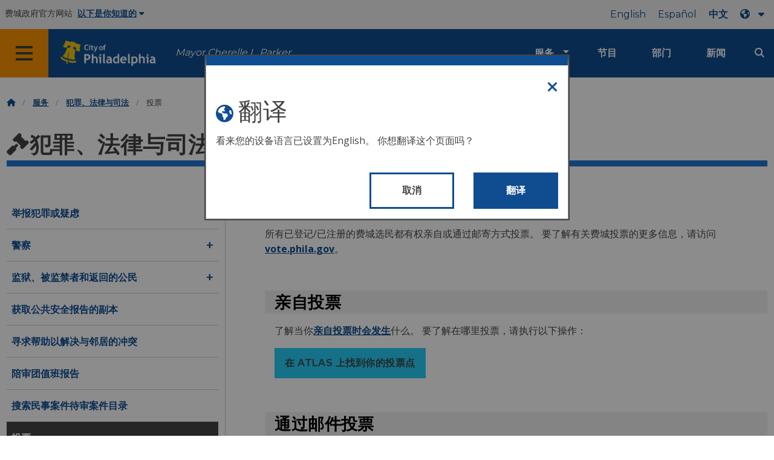

--- FILE ---
content_type: text/html
request_url: https://www.phila.gov/zh/services/crime-law-justice/voting/
body_size: 12602
content:

<!DOCTYPE html>

<html class="no-js" lang="zh">
<head>
<meta charset="utf-8"/>
<!-- Google Tag Manager DataLayer -->
<script>
      window.dataLayer = window.dataLayer || [];
      dataLayer.push({
        "event": "page_loaded",
        "post_type": "service_page",
        "contentModifiedDepartment": "Office of the City Commissioners",
        "lastUpdated": "2024-10-15 13:22:54",
        "templateType": "default",
                          "serviceCategory": "Crime, law &amp; justice",
      
      });
    </script>
<!-- End Google Tag Manager DataLayer -->
<!-- Google Tag Manager -->
<script>(function(w,d,s,l,i){w[l]=w[l]||[];w[l].push({'gtm.start': new Date().getTime(),event:'gtm.js'});var f=d.getElementsByTagName(s)[0], j=d.createElement(s),dl=l!='dataLayer'?'&l='+l:'';j.async=true;j.src= 'https://www.googletagmanager.com/gtm.js?id='+i+dl;f.parentNode.insertBefore(j,f); })(window,document,'script','dataLayer','GTM-MC6CR2');</script>
<!-- End Google Tag Manager -->
<!-- Begin Microsoft Clarity -->
<script type="text/javascript">
    (function(c,l,a,r,i,t,y){
        c[a]=c[a]||function(){(c[a].q=c[a].q||[]).push(arguments)};
        t=l.createElement(r);t.async=1;t.src="https://www.clarity.ms/tag/"+i;
        y=l.getElementsByTagName(r)[0];y.parentNode.insertBefore(t,y);
    })(window, document, "clarity", "script", "4l8dhsl6kn");
  </script>
<!-- End Microsoft Clarity -->
<!-- Global site tag (gtag.js) - Google Analytics -->
<script async="" src="https://www.googletagmanager.com/gtag/js?id=G-NHET8T5XY8"></script>
<script>
    window.dataLayer = window.dataLayer || [];
    function gtag(){dataLayer.push(arguments);}
    gtag('js', new Date());

    gtag('config', 'G-NHET8T5XY8');
  </script>
<!-- End Global site tag (gtag.js) - Google Analytics -->
<meta content="ie=edge" http-equiv="x-ua-compatible"/>
<meta content="找出你可以在哪里投票以及你的投票/选票上有什么。" name="description"/>
<meta content="width=device-width, initial-scale=1" name="viewport"/>
<meta content="#2176d2" name="theme-color"/>
<meta content="a0t35pecrjiy8ly0weq7bzyb419o42" name="facebook-domain-verification"/>
<!-- Swiftype -->
<meta class="swiftype" content="Voting | Services" data-type="string" name="title"/>
<meta class="swiftype" content="wordpress" data-type="string" name="tags">
<meta class="swiftype" content="10" data-type="integer" name="site-priority">
<meta class="swiftype" content="service_page" data-type="string" name="content_type"/>
<meta class="swiftype" content="8" data-type="integer" name="weighted_search"/>
<meta class="swiftype" content="2016-10-27T10:43:17-04:00" data-type="date" name="published_at">
<link href="//www.phila.gov/assets/images/favicon.ico" rel="shortcut icon" type="image/x-icon"/>
<title>投票 | 服务 | 费城市</title>
<meta content="max-image-preview:large" name="robots">
<link href="//www.phila.gov" rel="dns-prefetch">
<link href="//cdnjs.cloudflare.com" rel="dns-prefetch"/>
<link href="//www.phila.gov" rel="dns-prefetch"/>
<link href="//code.highcharts.com" rel="dns-prefetch"/>
<link href="//s.w.org" rel="dns-prefetch"/>
<meta content="summary_large_image" name="twitter:card"/>
<meta content="@PhiladelphiaGov" name="twitter:site"/>
<meta content="https://www.phila.gov/media/20160715133810/phila-gov.jpg" name="twitter:image">
<meta content="phila.gov" name="twitter:image:alt"/>
<meta content="Find out where you can vote and what's on your ballot." name="twitter:description">
<meta content="Voting | Services" name="twitter:title">
<meta content="Voting | Services" property="og:title">
<meta content="Find out where you can vote and what's on your ballot." property="og:description">
<meta content="website" property="og:type">
<meta content="https://www.phila.gov/services/crime-law-justice/voting/" property="og:url">
<meta content="City of Philadelphia" property="og:site_name">
<meta content="https://www.phila.gov/media/20160715133810/phila-gov.jpg" property="og:image"/>
<link href="https://www.phila.gov/wp-content/themes/phila.gov-theme/css/styles.min.css" id="standards-css" media="all" rel="stylesheet" type="text/css"/>
<!--[if lt IE 9]>
<link rel='stylesheet' id='ie-only-css'  href='https://www.phila.gov/wp-content/themes/phila.gov-theme/css/lt-ie-9.css' type='text/css' media='all' />
<![endif]-->
<link href="https://www.phila.gov/embedded/mobile-menu/production/css/app.css?cachebreaker" id="mobile-menu-app-css-css" media="all" rel="stylesheet" type="text/css"/>
<link href="https://www.phila.gov/embedded/site-wide-alerts/production/css/app.css?cachebreaker" id="site-wide-alerts-app-css-css" media="all" rel="stylesheet" type="text/css"/>
<link href="https://www.phila.gov/wp-content/plugins/phl-aqi/includes/css/phl-aqi.css?ver=0.2" id="aqi-css-css" media="all" rel="stylesheet" type="text/css"/>
<!--[if lt IE 9]>
<script type='text/javascript' src='//cdnjs.cloudflare.com/ajax/libs/html5shiv/3.7.3/html5shiv.min.js?ver=3.7.3' id='html5shiv-js'></script>
<![endif]-->
<link href="https://www.phila.gov/zh/wp-json/" rel="https://api.w.org/"/><link href="https://www.phila.gov/zh/wp-json/wp/v2/services/14334" rel="alternate" type="application/json"/>
<link href="https://www.phila.gov/zh/services/crime-law-justice/voting/" rel="canonical"/>
<link href="https://www.phila.gov/zh/wp-json/oembed/1.0/embed?url=https%3A%2F%2Fwww.phila.gov%2Fservices%2Fcrime-law-justice%2Fvoting%2F" rel="alternate" type="application/json+oembed"/>
<link href="https://www.phila.gov/zh/wp-json/oembed/1.0/embed?url=https%3A%2F%2Fwww.phila.gov%2Fservices%2Fcrime-law-justice%2Fvoting%2F&amp;format=xml" rel="alternate" type="text/xml+oembed"/>
<!--[if lte IE 9]>
  <p class="browsehappy alert">You are using an <strong>outdated</strong> browser. Please <a href="http://browsehappy.com/">upgrade your browser</a> to improve your experience. If you can't switch browsers, turn off  compatibility mode.</p>
  <![endif]-->
</meta></meta></meta></meta></meta></meta></meta></meta></link></meta></meta></meta></meta></head>
<body class="service_page-template-default single single-service_page postid-14334 group-blog" data-clarity-unmask="True" lang="zh">
<!-- Google Tag Manager (noscript) -->
<noscript><iframe height="0" src="https://www.googletagmanager.com/ns.html?id=GTM-MC6CR2" style="display:none;visibility:hidden" width="0"></iframe></noscript>
<!-- End Google Tag Manager (noscript) -->
<div data-swiftype-index="false">
<a aria-hidden="false" class="skip-to-content" href="#page">跳到主要内容</a>
<header class="global-nav no-js pbn-mu mbn-mu">
<h1 class="accessible">费城市</h1>
<!-- Utility Navigation -->
<div class="utility-nav">
<div class="grid-container bg-ghost-gray">
<div class="top-bar bg-ghost-gray" id="responsive-menu">
<div class="top-bar-left valign-mu">
<ul class="menu">
<li class="gov-site show-for-medium">
费城政府官方网站 
</li>
<li class="gov-site show-for-medium"><a class="trusted-site-toggle" href="#">以下是你知道的<i class="fas fa-solid fa-caret-down"></i></a></li>
<li class="gov-site show-for-small-only">
<a class="trusted-site-toggle" href="">官方网站 <i class="fas fa-info-circle">
</i></a></li>
</ul>
</div>
<!-- Translations Navigation -->
<div class="top-bar-right translations-nav">
<ul class="translations-bar menu">
<li class="show-for-medium"><a href="/services/crime-law-justice/voting/" id="translate-english">英语</a></li>
<li class="show-for-medium"><a href="/es/services/crime-law-justice/voting/" id="translate-spanish">Español</a></li>
<li class="show-for-medium"><a href="/zh/services/crime-law-justice/voting/" id="translate-chinese">中文</a></li>
<!-- Dropdown button -->
<button aria-label="Language dropdown" class="translations-button show-for-medium" data-toggle="lang-dropdown" id="desktop-lang-button" translate="no">
<i class="fa fa-earth-americas"></i>
<i class="translate-caret fas fa-solid fa-caret-down"></i>
</button>
<button aria-label="Mobile language dropdown" class="translations-button show-for-small-only" data-toggle="lang-dropdown" id="mobile-lang-button">
<i class="fa fa-earth-americas">
</i><a class="show-for-small-only" href="#" tabindex="-1">翻译 
 <i class="translate-caret fas fa-solid fa-caret-down">
</i></a></button>
</ul>
<!-- Dropdown menu -->
<div class="dropdown-pane" data-alignment="right" data-auto-focus="true" data-close-on-click="true" data-dropdown="" data-position="bottom" id="lang-dropdown">
<ul class="vertical dropdown menu" id="translations-menu">
<li class="show-for-small-only"><a href="/services/crime-law-justice/voting/" id="translate-english-dropdown">英语</a></li>
<li class="show-for-small-only"><a href="/es/services/crime-law-justice/voting/" id="translate-spanish-dropdown">Español</a></li>
<li class="show-for-small-only"><a href="/zh/services/crime-law-justice/voting/" id="translate-chinese-dropdown">中文</a></li>
<li><a href="/ar/services/crime-law-justice/voting/" id="translate-arabic-dropdown"></a></li>
<li><a href="/ht/services/crime-law-justice/voting/" id="translate-haitian-creole-dropdown">Ayisyen</a></li>
<li><a href="/fr/services/crime-law-justice/voting/" id="translate-french-dropdown">Français</a></li>
<li><a href="/sw/services/crime-law-justice/voting/" id="translate-swahili-dropdown">斯瓦希里语</a></li>
<li><a href="/pt/services/crime-law-justice/voting/" id="translate-portuguese-dropdown">葡萄牙语</a></li>
<li><a href="/ru/services/crime-law-justice/voting/" id="translate-russian-dropdown">pyccq</a></li>
<li><a href="/vi/services/crime-law-justice/voting/" id="translate-vietnamese-dropdown">Tieng Vit</a></li>
<li id="google_translate_element"></li>
<li id="translations-support"><a href="https://www.phila.gov/zh/programs/language-access-philly/translation-feedback-and-support/ "><i class="fa fa-messages"></i>反馈和支持</a></li>
</ul>
</div>
</div>
</div>
</div>
</div>
<!-- Trusted Site -->
<div class="row columns expanded" data-swiftype-index="false" id="trusted-site">
<div class="row pvm">
<div class="medium-12 columns">
<div class="medium-horizontal">
<div class="trust-icon">
<span class="icon circle-icon">
<i class="fas fa-lock">
</i></span><span class="icon-text">https:/</span>
</div>
<div class="trust-details">地址栏中的 <strong>https://</strong>表示您的信息已加密，其他人无法访问</div>
</div>
</div>
<div class="medium-12 columns dot-gov">
<div class="medium-horizontal">
<div class="trust-icon">
<span class="icon circle-icon">
<i class="fas fa-university">
</i></span><span class="icon-text">.gov</span>
</div>
<div class="trust-details">只有美国的政府实体才能以.gov 结尾</div>
</div>
</div>
<a aria-label="Close Trusted Site Details" class="float-right" href="javascript:void(0)" id="trusted-site-close">
<i class="fas fa-times fa-2x">
</i></a>
</div>
</div>
<!-- sticky/desktop nav -->
<div class="row expanded" id="global-sticky-nav">
<div class="small-24 columns phn">
<div class="primary-menu" data-sticky-container="" data-swiftype-index="false">
<div class="grid-container phila-sticky phn" data-margin-top="0" data-sticky="" data-sticky-on="medium">
<div class="menu-wrapper grid-x align-middle align-justify">
<div class="small-20 medium-12 branding-container cell">
<button aria-label="Global navigation menu" class="menu-icon" type="button">
<i aria-hidden="true" class="fass fa-bars"></i>
</button>
<a aria-label="City of Philadelphia home" class="logo" href="https://www.phila.gov">
<img alt="City of Philadelphia logo" src="https://www.phila.gov/assets/images/city-of-philadelphia-logo-medium-white.png"/>
</a>
<a class="icymi show-for-medium" href="/departments/mayor/">Mayor Cherelle L. Parker</a>
</div>
<div class="small-2 medium-12 desktop-nav cell">
<div class="top-bar-right">
<nav aria-label="Main navigation menu" class="global-nav" data-swiftype-index="false">
<ul class="menu show-for-medium">
<li class="services-menu-link" data-toggle="services-mega-menu">
<a class="no-link" data-link="/services/" href="">服务</a>
</li>
<li class="programs-menu-link">
<a class="" href="https://www.phila.gov/programs/">节目</a>
</li>
<li class="departments-menu-link">
<a class="" href="https://www.phila.gov/departments/">部门</a>
</li>
<li class="news-menu-link">
<a class="" href="https://www.phila.gov/the-latest/">新闻</a>
</li>
</ul>
<button aria-label="Site search" class="site-search" data-toggle="search-dropdown" id="site-search-button" type="button">
<i aria-hidden="true" class="fass fa-magnifying-glass"></i>
</button>
</nav>
</div>
</div>
</div>
</div> <!-- close row -->
</div><!-- close columns -->
</div>
</div>
<div class="reveal center phila-modal" data-deep-link="true" data-options="closeOnClick:false; closeOnEsc:false;" data-reveal="" id="translations-modal">
<i class="mts dark-ben-franklin fas fa-times" data-close="">
</i><h3 class="ptl"><i class="dark-ben-franklin fas fa-earth-americas prs"></i>翻译</h3>
<div class="content">
<div>看来您的设备语言已设置为<span id="translations-modal-lang"></span>。 你想翻译这个页面吗？</div>
</div>
<div class="button-container pam">
<button aria-label="Close modal" class="translate-close button-text mrl" data-close="" type="button">取消
</button><button aria-label="Translate page" class="translate-button button-text" id="translate-page" type="button">翻译</button>
</div>
</div> <div id="phila-mobile-menu"></div>
<div id="phila-site-wide-alerts"></div>
</header>
</div>
<div id="page">
<div class="mtl mbm">
<div class="grid-container">
<div class="grid-x" data-swiftype-index="false">
<div class="cell">
<ul class="breadcrumbs"><li><a href="https://www.phila.gov/zh"><i aria-hidden="true" class="fas fa-home"></i><span class="accessible">主页</span></a></li><li><a href="/services/">服务</a></li><li><a href="https://www.phila.gov/zh/services/crime-law-justice/" title="犯罪、法律与司法">犯罪、法律与司法</a></li> <li>投票</li></ul> </div>
</div>
</div>
</div>
<div id="content">
<div class="content-area" id="primary">
<main class="site-main" id="main">
<div id="post-14334">
<div class="row">
<header class="small-24 columns">
<h1 class="contrast">
<i aria-hidden="true" class="fas fa-gavel">
</i>犯罪、法律与司法</h1>
</header>
</div>
<div class="row bdr-bottom bdr-sidewalk mtm">
<div class="grid-x">
<div class="side-menu medium-7 columns bdr-right bdr-sidewalk hide-for-small-only pbxl">
<nav data-swiftype-index="false" id="side-nav">
<ul class="services-menu vertical menu" id="menu-crime-law-justice">
<li class="page_item page-item-49124 page_item_has_children"><a href="https://www.phila.gov/zh/services/crime-law-justice/report-a-crime-or-concern/" onclick="serviceMenuClick(this)"><span>举报犯罪或疑虑</span></a>
<ul class="children">
<li class="page_item page-item-49249 page_item_has_children"><a href="https://www.phila.gov/zh/services/crime-law-justice/report-a-crime-or-concern/abuse-and-harassment/" onclick="serviceMenuClick(this)"><span>虐待和骚扰</span></a>
<ul class="children">
<li class="page_item page-item-13481"><a href="https://www.phila.gov/zh/services/crime-law-justice/report-a-crime-or-concern/abuse-and-harassment/get-a-restraining-order/" onclick="serviceMenuClick(this)"><span>获得限制令</span></a></li>
<li class="page_item page-item-33768"><a href="https://www.phila.gov/zh/services/crime-law-justice/report-a-crime-or-concern/abuse-and-harassment/get-help-with-domestic-violence/" onclick="serviceMenuClick(this)"><span>寻求家庭暴力方面的帮助</span></a></li>
<li class="page_item page-item-13105"><a href="https://www.phila.gov/zh/services/crime-law-justice/report-a-crime-or-concern/abuse-and-harassment/report-child-abuse-or-neglect/" onclick="serviceMenuClick(this)"><span>举报虐待或忽视儿童的行为</span></a></li>
<li class="page_item page-item-13140"><a href="https://www.phila.gov/zh/services/crime-law-justice/report-a-crime-or-concern/abuse-and-harassment/report-elder-abuse/" onclick="serviceMenuClick(this)"><span>举报虐待老人的行为</span></a></li>
</ul>
</li>
<li class="page_item page-item-13492 page_item_has_children"><a href="https://www.phila.gov/zh/services/crime-law-justice/report-a-crime-or-concern/discrimination-and-unfair-practices/" onclick="serviceMenuClick(this)"><span>歧视和不公平做法</span></a>
<ul class="children">
<li class="page_item page-item-99158"><a href="https://www.phila.gov/zh/services/crime-law-justice/report-a-crime-or-concern/discrimination-and-unfair-practices/file-a-complaint-about-criminal-record-discrimination-in-employment/" onclick="serviceMenuClick(this)"><span>就就业领域存在的犯罪记录歧视提出申诉</span></a></li>
<li class="page_item page-item-99162"><a href="https://www.phila.gov/zh/services/crime-law-justice/report-a-crime-or-concern/discrimination-and-unfair-practices/file-a-complaint-about-employment-discrimination/" onclick="serviceMenuClick(this)"><span>就就业歧视提出投诉</span></a></li>
<li class="page_item page-item-237380"><a href="https://www.phila.gov/zh/services/crime-law-justice/report-a-crime-or-concern/discrimination-and-unfair-practices/file-a-complaint-about-pre-employment-testing-for-marijuana/" onclick="serviceMenuClick(this)"><span>就大麻的就业前测试提出投诉</span></a></li>
<li class="page_item page-item-99168"><a href="https://www.phila.gov/zh/services/crime-law-justice/report-a-crime-or-concern/discrimination-and-unfair-practices/file-a-complaint-about-housing-or-property-discrimination/" onclick="serviceMenuClick(this)"><span>就住房或财产歧视提出投诉</span></a></li>
<li class="page_item page-item-166924"><a href="https://www.phila.gov/zh/services/crime-law-justice/report-a-crime-or-concern/discrimination-and-unfair-practices/file-a-complaint-about-public-accommodations-discrimination/" onclick="serviceMenuClick(this)"><span>就公共场所歧视提出投诉</span></a></li>
<li class="page_item page-item-195689"><a href="https://www.phila.gov/zh/services/crime-law-justice/report-a-crime-or-concern/discrimination-and-unfair-practices/file-a-complaint-about-unfair-rental-practices/" onclick="serviceMenuClick(this)"><span>就不公平的租赁行为提出投诉</span></a></li>
<li class="page_item page-item-310825"><a href="https://www.phila.gov/zh/services/crime-law-justice/report-a-crime-or-concern/discrimination-and-unfair-practices/report-a-hate-incident/" onclick="serviceMenuClick(this)"><span>举报仇恨事件</span></a></li>
</ul>
</li>
<li class="page_item page-item-241499 page_item_has_children"><a href="https://www.phila.gov/zh/services/crime-law-justice/report-a-crime-or-concern/environment-and-city-upkeep/" onclick="serviceMenuClick(this)"><span>环境和城市维护</span></a>
<ul class="children">
<li class="page_item page-item-18416"><a href="https://www.phila.gov/zh/services/crime-law-justice/report-a-crime-or-concern/environment-and-city-upkeep/report-graffiti/" onclick="serviceMenuClick(this)"><span>举报涂鸦</span></a></li>
<li class="page_item page-item-241519"><a href="https://www.phila.gov/zh/services/crime-law-justice/report-a-crime-or-concern/environment-and-city-upkeep/report-illegal-dumping/" onclick="serviceMenuClick(this)"><span>举报非法倾销</span></a></li>
<li class="page_item page-item-241525"><a href="https://www.phila.gov/zh/services/crime-law-justice/report-a-crime-or-concern/environment-and-city-upkeep/report-a-sanitation-code-violation/" onclick="serviceMenuClick(this)"><span>举报违反卫生法规的行为</span></a></li>
</ul>
</li>
<li class="page_item page-item-241538 page_item_has_children"><a href="https://www.phila.gov/zh/services/crime-law-justice/report-a-crime-or-concern/fraud-waste-and-wrongdoing/" onclick="serviceMenuClick(this)"><span>欺诈、浪费和不当行为</span></a>
<ul class="children">
<li class="page_item page-item-45271"><a href="https://www.phila.gov/zh/services/crime-law-justice/report-a-crime-or-concern/fraud-waste-and-wrongdoing/report-wrongdoing-in-city-government/" onclick="serviceMenuClick(this)"><span>举报市政府的不当行为</span></a></li>
<li class="page_item page-item-67384"><a href="https://www.phila.gov/zh/services/crime-law-justice/report-a-crime-or-concern/fraud-waste-and-wrongdoing/report-possible-fraud-waste-or-other-issues-on-contracts/" onclick="serviceMenuClick(this)"><span>举报合同中可能存在的欺诈、浪费或其他问题</span></a></li>
</ul>
</li>
<li class="page_item page-item-266243"><a href="https://www.phila.gov/zh/services/crime-law-justice/report-a-crime-or-concern/report-a-scam-or-consumer-threat/" onclick="serviceMenuClick(this)"><span>举报诈骗或消费者威胁</span></a></li>
<li class="page_item page-item-13006"><a href="https://www.phila.gov/zh/services/crime-law-justice/report-a-crime-or-concern/submit-a-tip-to-the-police/" onclick="serviceMenuClick(this)"><span>向警方提交小费</span></a></li>
</ul>
</li>
<li class="page_item page-item-49222 page_item_has_children"><a href="https://www.phila.gov/zh/services/crime-law-justice/police/" onclick="serviceMenuClick(this)"><span>警察</span></a>
<ul class="children">
<li class="page_item page-item-45273"><a href="https://www.phila.gov/zh/services/crime-law-justice/police/find-a-police-station/" onclick="serviceMenuClick(this)"><span>找警察局</span></a></li>
<li class="page_item page-item-35519"><a href="https://www.phila.gov/zh/services/crime-law-justice/police/file-a-complaint-against-a-philadelphia-police-officer/" onclick="serviceMenuClick(this)"><span>对费城警官提出申诉</span></a></li>
<li class="page_item page-item-241540"><a href="https://www.phila.gov/zh/services/crime-law-justice/police/submit-a-tip-to-the-police/" onclick="serviceMenuClick(this)"><span>向警方提交小费</span></a></li>
<li class="page_item page-item-35522"><a href="https://www.phila.gov/zh/services/crime-law-justice/police/recommend-a-police-officer-for-commendation/" onclick="serviceMenuClick(this)"><span>推荐一名警官进行表彰</span></a></li>
<li class="page_item page-item-241545"><a href="https://www.phila.gov/zh/services/crime-law-justice/police/get-a-copy-of-a-public-safety-report/" onclick="serviceMenuClick(this)"><span>获取公共安全报告的副本</span></a></li>
<li class="page_item page-item-13010"><a href="https://www.phila.gov/zh/services/crime-law-justice/police/become-a-police-officer/" onclick="serviceMenuClick(this)"><span>成为一名警察</span></a></li>
</ul>
</li>
<li class="page_item page-item-49235 page_item_has_children"><a href="https://www.phila.gov/zh/services/crime-law-justice/prisons-incarcerated-people-and-returning-citizens/" onclick="serviceMenuClick(this)"><span>监狱、被监禁者和返回的公民</span></a>
<ul class="children">
<li class="page_item page-item-217046"><a href="https://www.phila.gov/zh/services/crime-law-justice/prisons-incarcerated-people-and-returning-citizens/get-connected-with-reentry-support/" onclick="serviceMenuClick(this)"><span>与再入境支持建立联系</span></a></li>
<li class="page_item page-item-12994"><a href="https://www.phila.gov/zh/services/crime-law-justice/prisons-incarcerated-people-and-returning-citizens/get-notified-when-an-incarcerated-person-is-released/" onclick="serviceMenuClick(this)"><span>当被监禁者获释时得到通知</span></a></li>
<li class="page_item page-item-241549 page_item_has_children"><a href="https://www.phila.gov/zh/services/crime-law-justice/prisons-incarcerated-people-and-returning-citizens/finding-and-contacting-incarcerated-people/" onclick="serviceMenuClick(this)"><span>寻找和联系被监禁者</span></a>
<ul class="children">
<li class="page_item page-item-111188"><a href="https://www.phila.gov/zh/services/crime-law-justice/prisons-incarcerated-people-and-returning-citizens/finding-and-contacting-incarcerated-people/locate-an-incarcerated-person/" onclick="serviceMenuClick(this)"><span>找到一个被监禁的人</span></a></li>
<li class="page_item page-item-111193"><a href="https://www.phila.gov/zh/services/crime-law-justice/prisons-incarcerated-people-and-returning-citizens/finding-and-contacting-incarcerated-people/visit-an-incarcerated-person/" onclick="serviceMenuClick(this)"><span>探望被监禁者</span></a></li>
<li class="page_item page-item-111202"><a href="https://www.phila.gov/zh/services/crime-law-justice/prisons-incarcerated-people-and-returning-citizens/finding-and-contacting-incarcerated-people/contact-an-incarcerated-person-by-mail/" onclick="serviceMenuClick(this)"><span>通过邮件联系被监禁者</span></a></li>
<li class="page_item page-item-111208"><a href="https://www.phila.gov/zh/services/crime-law-justice/prisons-incarcerated-people-and-returning-citizens/finding-and-contacting-incarcerated-people/send-clothes-to-an-incarcerated-person/" onclick="serviceMenuClick(this)"><span>给被监禁者送衣服</span></a></li>
<li class="page_item page-item-111214"><a href="https://www.phila.gov/zh/services/crime-law-justice/prisons-incarcerated-people-and-returning-citizens/finding-and-contacting-incarcerated-people/send-funds-to-an-incarcerated-person/" onclick="serviceMenuClick(this)"><span>向被监禁者汇款</span></a></li>
</ul>
</li>
<li class="page_item page-item-111218"><a href="https://www.phila.gov/zh/services/crime-law-justice/prisons-incarcerated-people-and-returning-citizens/volunteer-at-a-prison/" onclick="serviceMenuClick(this)"><span>在监狱做志愿者</span></a></li>
</ul>
</li>
<li class="page_item page-item-185191"><a href="https://www.phila.gov/zh/services/crime-law-justice/get-a-copy-of-a-public-safety-report/" onclick="serviceMenuClick(this)"><span>获取公共安全报告的副本</span></a></li>
<li class="page_item page-item-99188"><a href="https://www.phila.gov/zh/services/crime-law-justice/get-help-resolving-a-conflict-with-a-neighbor/" onclick="serviceMenuClick(this)"><span>寻求帮助以解决与邻居的冲突</span></a></li>
<li class="page_item page-item-20088"><a href="https://www.phila.gov/zh/services/crime-law-justice/report-for-jury-duty/" onclick="serviceMenuClick(this)"><span>陪审团值班报告</span></a></li>
<li class="page_item page-item-45980"><a href="https://www.phila.gov/zh/services/crime-law-justice/search-civil-case-dockets/" onclick="serviceMenuClick(this)"><span>搜索民事案件待审案件目录</span></a></li>
<li class="page_item page-item-14334 current_page_item"><a aria-current="page" href="https://www.phila.gov/zh/services/crime-law-justice/voting/" onclick="serviceMenuClick(this)"><span>投票</span></a></li>
</ul>
</nav>
</div>
<div class="cell medium-16 columns pbxl flex-container auto mrn margin-auto">
<article class="full">
<header class="entry-header">
<h2>投票</h2>
</header>
<div class="entry-content" data-swiftype-index="true" data-swiftype-name="body" data-swiftype-type="text" id="service-default">
<div class="row">
<div class="columns">
<p>所有已登记/已注册的费城选民都有权亲自或通过邮寄方式投票。 要了解有关费城投票的更多信息，请访问 <a class="" href="https://vote.phila.gov/">vote.phila.gov</a>。</p>
</div>
</div>
<div class="grid-x">
<div class="cell">
<section>
<h3 class="black bg-ghost-gray phm-mu mbm" id="vote-in-person">亲自投票</h3>
<div class="phm-mu">
<p>了解当你<a href="https://vote.phila.gov/voting/voting-at-the-polls/">亲自投票时会发生</a>什么。 要了解在哪里投票，请执行以下操作：</p>
<p><a class="button" href="https://atlas.phila.gov/voting">在 Atlas 上找到你的投票点</a></p>
</div>
</section>
</div>
</div>
<div class="grid-x">
<div class="cell">
<section>
<h3 class="black bg-ghost-gray phm-mu mbm" id="vote-by-mail">通过邮件投票</h3>
<div class="phm-mu">
<p>了解如何<a href="https://vote.phila.gov/voting/vote-by-mail/vote-by-mail/">通过邮件投票</a>。 然后，看看你可以把邮寄或缺席选票投到哪里：</p>
<p><a class="button" href="https://vote.phila.gov/ballot-drop-off/">查找官方投票/选票投放地点</a></p>
<p>如果您已申请或退回了邮寄投票/选票，则<a class="external" href="https://www.pavoterservices.pa.gov/Pages/BallotTracking.aspx">可以</a>查看其状态。</p>
</div>
</section>
</div>
</div>
<div class="grid-x">
<div class="cell">
<section>
<h3 class="black bg-ghost-gray phm-mu mbm" id="resources-for-voters">为选民提供的资源</h3>
<div class="phm-mu">
<ul>
<li><a href="https://vote.phila.gov/voting/registering-to-vote/how-to-register-2/">注册投票</a></li>
<li><a href="https://vote.phila.gov/voting/registering-to-vote/how-to-register-2/check-my-registration-status/">查看您的选民登记状态</a></li>
<li><a href="https://vote.phila.gov/voting/candidates-for-office/">查看候选人和投票/选票问题</a></li>
<li><a href="https://vote.phila.gov/voting/important-dates-for-voters/">查看选民的重要日期和截止日期</a></li>
</ul>
</div>
</section>
</div>
</div>
<!-- Additional Content-->
</div>
<section>
<div class="row equal-height mtl">
<div class="medium-24 columns">
<div class="panel info equal">
<aside>
<h3><i aria-hidden="true" class="fas fa-comments"></i>有问题吗？</h3>
<p>有关费城投票的更多信息，请联系费<a class="" href="https://vote.phila.gov/">城市政专员</a>。</p>
</aside>
</div>
</div>
</div>
</section>
<!-- /Additional Content-->
</article></div>

</div>
</div>
</div>
</main></div><!-- #post-## -->
<!-- #main -->
</div><!-- #primary -->
</div><!-- #content -->
<!-- #page -->
<a href="#page" id="back-to-top"><i aria-hidden="true" class="fas fa-arrow-up"><br/></i>顶部</a>
<div class="search-pane global-nav">
<div class="dropdown-pane site-search-dropdown" data-auto-focus="true" data-close-on-click="true" data-dropdown="" data-hover-pane="true" data-trap-focus="true" data-v-offset="0" id="search-dropdown">
<div class="row columns expanded bg-ghost-gray">
<div class="row arrow">
<div class="medium-12 columns small-centered">
<div class="paxl">
<form action="https://www.phila.gov/search" class="search" id="search-form" method="get" role="search">
<label for="search-field"><span class="screen-reader-text">搜索：</span></label>
<input class="search-field swiftype" id="search-field" name="s" placeholder="搜寻" title="搜索：" type="text" value=""/>
<input class="search-submit" type="submit" value="搜寻"/>
</form>
</div>
</div>
</div>
</div>
</div>
</div>
<div class="global-nav show-for-medium" id="services-list">
<div class="dropdown-pane mega-menu-dropdown" data-close-on-click="true" data-dropdown="" data-hover="true" data-hover-pane="true" data-trap-focus="true" data-v-offset="0" id="services-mega-menu">
<div class="inner-wrapper">
<div class="row expanded mbxs" data-equalize-by-row="true" data-equalizer="" data-services-menu="" id="phila-menu-wrap">
<div class="medium-12 large-8 columns end">
<div class="valign">
<div class="valign-cell">
<a href="https://www.phila.gov/zh/services/birth-marriage-life-events/">
<span>
<i aria-hidden="true" class="fa-2x far fa-hourglass">
</i><div class="text-label">出生、婚姻和生活事件</div>
</span>
</a>
</div>
</div>
</div>
<div class="medium-12 large-8 columns end">
<div class="valign">
<div class="valign-cell">
<a href="https://www.phila.gov/zh/services/business-self-employment/">
<span>
<i aria-hidden="true" class="fa-2x fas fa-cogs">
</i><div class="text-label">商业和自谋职业</div>
</span>
</a>
</div>
</div>
</div>
<div class="medium-12 large-8 columns end">
<div class="valign">
<div class="valign-cell">
<a href="https://www.phila.gov/zh/services/cars-parking-transportation/">
<span>
<i aria-hidden="true" class="fa-2x fas fa-car">
</i><div class="text-label">汽车、停车和交通</div>
</span>
</a>
</div>
</div>
</div>
<div class="medium-12 large-8 columns end">
<div class="valign">
<div class="valign-cell">
<a href="https://www.phila.gov/zh/services/crime-law-justice/">
<span>
<i aria-hidden="true" class="fa-2x fas fa-gavel">
</i><div class="text-label">犯罪、法律与司法</div>
</span>
</a>
</div>
</div>
</div>
<div class="medium-12 large-8 columns end">
<div class="valign">
<div class="valign-cell">
<a href="https://www.phila.gov/zh/services/culture-recreation/">
<span>
<i aria-hidden="true" class="fa-2x fas fa-futbol">
</i><div class="text-label">文化与娱乐</div>
</span>
</a>
</div>
</div>
</div>
<div class="medium-12 large-8 columns end">
<div class="valign">
<div class="valign-cell">
<a href="https://www.phila.gov/zh/services/diversity-inclusion-accessibility-immigration/">
<span>
<i aria-hidden="true" class="fa-2x fas fa-users">
</i><div class="text-label">多元化、包容性、无障碍性和移民</div>
</span>
</a>
</div>
</div>
</div>
<div class="medium-12 large-8 columns end">
<div class="valign">
<div class="valign-cell">
<a href="https://www.phila.gov/zh/services/education-learning/">
<span>
<i aria-hidden="true" class="fa-2x fas fa-book">
</i><div class="text-label">教育与学习</div>
</span>
</a>
</div>
</div>
</div>
<div class="medium-12 large-8 columns end">
<div class="valign">
<div class="valign-cell">
<a href="https://www.phila.gov/zh/services/ethics-transparency/">
<span>
<i aria-hidden="true" class="fa-2x fas fa-balance-scale">
</i><div class="text-label">道德与透明度</div>
</span>
</a>
</div>
</div>
</div>
<div class="medium-12 large-8 columns end">
<div class="valign">
<div class="valign-cell">
<a href="https://www.phila.gov/zh/services/mental-physical-health/">
<span>
<i aria-hidden="true" class="fa-2x fas fa-heartbeat">
</i><div class="text-label">心理和身体健康</div>
</span>
</a>
</div>
</div>
</div>
<div class="medium-12 large-8 columns end">
<div class="valign">
<div class="valign-cell">
<a href="https://www.phila.gov/zh/services/payments-assistance-taxes/">
<span>
<i aria-hidden="true" class="fa-2x fas fa-credit-card">
</i><div class="text-label">付款、援助和税款</div>
</span>
</a>
</div>
</div>
</div>
<div class="medium-12 large-8 columns end">
<div class="valign">
<div class="valign-cell">
<a href="https://www.phila.gov/zh/services/permits-violations-licenses/">
<span>
<i aria-hidden="true" class="fa-2x fas fa-file-alt">
</i><div class="text-label">许可证、违规行为和执照</div>
</span>
</a>
</div>
</div>
</div>
<div class="medium-12 large-8 columns end">
<div class="valign">
<div class="valign-cell">
<a href="https://www.phila.gov/zh/services/property-lots-housing/">
<span>
<i aria-hidden="true" class="fa-2x fas fa-home">
</i><div class="text-label">房产、地块和住房</div>
</span>
</a>
</div>
</div>
</div>
<div class="medium-12 large-8 columns end">
<div class="valign">
<div class="valign-cell">
<a href="https://www.phila.gov/zh/services/safety-emergency-preparedness/">
<span>
<i aria-hidden="true" class="fa-2x fas fa-ambulance">
</i><div class="text-label">安全和应急准备</div>
</span>
</a>
</div>
</div>
</div>
<div class="medium-12 large-8 columns end">
<div class="valign">
<div class="valign-cell">
<a href="https://www.phila.gov/zh/services/streets-sidewalks-alleys/">
<span>
<i aria-hidden="true" class="fa-2x fas fa-road">
</i><div class="text-label">街道、人行道和小巷</div>
</span>
</a>
</div>
</div>
</div>
<div class="medium-12 large-8 columns end">
<div class="valign">
<div class="valign-cell">
<a href="https://www.phila.gov/zh/services/trash-recycling-city-upkeep/">
<span>
<i aria-hidden="true" class="fa-2x fas fa-trash-alt">
</i><div class="text-label">垃圾、回收和城市维护</div>
</span>
</a>
</div>
</div>
</div>
<div class="medium-12 large-8 columns end">
<div class="valign">
<div class="valign-cell">
<a href="https://www.phila.gov/zh/services/trees-parks-the-environment/">
<span>
<i aria-hidden="true" class="fa-2x fas fa-leaf">
</i><div class="text-label">树木、公园和环境</div>
</span>
</a>
</div>
</div>
</div>
<div class="medium-12 large-8 columns end">
<div class="valign">
<div class="valign-cell">
<a href="https://www.phila.gov/zh/services/water-gas-utilities/">
<span>
<i aria-hidden="true" class="fa-2x fas fa-wrench">
</i><div class="text-label">水、煤气和公用事业</div>
</span>
</a>
</div>
</div>
</div>
<div class="medium-12 large-8 columns end">
<div class="valign">
<div class="valign-cell">
<a href="https://www.phila.gov/zh/services/working-jobs/">
<span>
<i aria-hidden="true" class="fa-2x fas fa-briefcase">
</i><div class="text-label">正在工作和工作</div>
</span>
</a>
</div>
</div>
</div>
<div class="medium-12 large-8 columns end">
<div class="valign">
<div class="valign-cell">
<a href="https://www.phila.gov/zh/services/zoning-planning-development/">
<span>
<i aria-hidden="true" class="fa-2x fas fa-map">
</i><div class="text-label">分区、规划和成长/发展</div>
</span>
</a>
</div>
</div>
</div>
<div class="hide-for-medium-only large-8 columns end bg-ghost-gray placeholder">
<div class="valign"><div class="valign-cell"></div></div>
</div>
<div class="medium-12 large-8 float-right white left-arrow-indent bg-dark-ben-franklin mega-menu-footer">
<div class="valign">
<a class="phl valign-cell service-directory" href="/services/"><span><i class="far fa-list fa-lg phm"></i>服务目录</span></a>
</div>
</div>
</div>
</div>
</div><!-- end service lvl 1 -->
</div><!-- end global nav-->
<footer class="site-footer" data-swiftype-index="false" id="global-footer">
<div class="row pvm last-updated">
<div class="small-24 columns center">
<div class="small-text">此内容上次更新于<time datetime="2024-10-15T13:22:54-04:00" id="content-modified-datetime">2024年10月15日</time>，由<a href="https://www.phila.gov/zh/departments/commissioners/">市专员办公室提供</a>。</div>
</div>
</div>
<div class="row">
<div class="small-24 columns">
<div class="feedback-updated phm phn-mu mvs mtm-mu mbxl-mu">
<div class="row" data-toggle="feedback">
<div class="small-24 columns">
<div class="call-to-action phs pvm center">
<a class="no-link" href="#">我们一直在努力改进 phila.gov。 
<span class="break-before-sm">我们怎样才能让这个页面变得更好？</span></a>
</div>
</div>
</div>
<div class="feedback-form" data-type="feedback-form" style="display:none;">
<div class="row">
<div class="medium-18 large-14 column small-centered mbm clearfix" data-type="form-wrapper">
<div id="feedback-container"><iframe frameborder="0" height="900" src="https://phila.formstack.com/forms/philagov_feedback?referrer=https://www.phila.gov/services/crime-law-justice/voting/" title="phila.gov 反馈" width="600"></iframe></div>
</div>
</div>
</div>
<div class="row" data-type="feedback-indicator">
<div class="small-24 columns center">
<div class="arrow-wrapper">
<div class="arrow"></div>
</div>
</div>
</div>
<div class="row expanded" data-toggle="feedback" data-type="feedback-footer" style="display:none;">
<div class="small-24 columns">
<div class="call-to-action center">
<div class="pas"><a class="no-link" href="#"><i aria-hidden="true" class="fas fa-times"></i>关闭</a></div>
</div>
</div>
</div>
</div>
</div>
</div>
<div class="philly311" id="full-footer-start">
<section>
<div class="row">
<div class="columns intro">
<h2 class="mbxs">费城 311 (Philly311)</h2>
<span><a aria-label="Philly 311" href="https://www.phila.gov/zh/departments/philly311/">311</a> 提供对市政府信息、服务和实时服务更新的直接访问/存取。 有多种语言可供选择。</span>
</div>
</div>
<div class="row pvn pvl-mu equal-height">
<div class="small-24 medium-8 columns prxl pvm ptn-mu pbl-mu pbl-mu sidewalk bdr-right-mu interact-311 clearfix equal">
<section>
<h3 class="h4 dark-gray">在线与 311 互动</h3>
<a class="button icon full-width clearfix" href="https://iframe.publicstuff.com/#?client_id=242">
<div class="valign">
<div class="button-label valign-cell">报告问题</div>
</div></a>
<a class="button icon full-width clearfix" href="https://www.phila.gov/zh/departments/philly311/	">
<div class="valign">
<div class="button-label valign-cell">问一个问题</div>
</div></a>
<a class="button icon full-width clearfix" href="https://www.phila.gov/zh/services/property-lots-housing/track-a-service-request-with-311/#/">
<div class="valign">
<div class="button-label valign-cell">追踪请求</div>
</div>
</a>
</section>
</div>
<div class="medium-16 columns trending-requests phl pvm pvn-mu equal">
<section>
<h3 class="h4 dark-gray">热门请求</h3>
<!-- TODO: Begin pulling these in from 311 -->
<ul class="columns-2-mu">
<li>
<a class="trending-requests" href="https://www.phila.gov/zh/services/property-lots-housing/property-taxes/get-real-estate-tax-relief/get-the-homestead-exemption/">申请宅基地豁免</a>
</li>
<li>
<a class="trending-requests" href="https://www.phila.gov/zh/departments/philadelphia-department-of-prisons/about/facilities/">惩教设施</a>
</li>
<li>
<a class="trending-requests" href="https://onlineserviceshub.com/ParkingPortal/Philadelphia">支付违章停车费</a>
</li>
<li>
<a class="trending-requests" href="https://secure8.i-doxs.net/CityOfPhiladelphiaWRB/SignIn.aspx">支付水费</a>
</li>
<li>
<a class="trending-requests" href="https://www.phila.gov/zh/services/payments-assistance-taxes/make-a-payment/pay-your-real-estate-tax/">支付房地产税账单</a>
</li>
<li>
<a class="trending-requests" href="https://property.phila.gov/">搜索房产信息</a>
</li>
<li>
<a class="trending-requests" href="https://www.phila.gov/zh/services/trash-recycling-city-upkeep/find-your-trash-and-recycling-collection-day/#/">垃圾和回收时间表</a>
</li>
<li>
<a class="trending-requests" href="https://www.phila.gov/zh/services/water-gas-utilities/become-a-water-customer/">开启或关闭供水服务</a>
</li>
</ul>
</section>
</div>
</div>
</section>
</div>
<div class="phila-footer">
<div class="row pvs ptl-mu phm equal-height">
<section class="medium-8 columns phm pvm pvn-mu equal">
<h2 class="mtn mbm">民选官员</h2>
<nav class="take-action">
<ul>
<li class="pvxs"><a href="https://www.phila.gov/zh/departments/mayor/">市长</a></li>
<li class="pvxs"><a class="external" href="http://phlcouncil.com/">市议会</a></li>
<li class="pvxs"><a href="http://www.courts.phila.gov/">法院</a></li>
<li class="pvxs"><a class="external" href="https://phillyda.org/">地方检察官</a></li>
<li class="pvxs"><a href="https://controller.phila.gov/">城市主计长</a></li>
<li class="pvxs"><a class="external" href="https://phillysheriff.com/">州长</a></li>
<li class="pvxs"><a href="https://vote.phila.gov/	">市政专员</a></li>
<li class="pvxs"><a href="https://www.phila.gov/zh/departments/register-of-wills/">遗嘱登记册</a></li>
</ul>
</nav>
</section>
<section class="medium-8 columns phm pll-mu pvm pvn-mu equal">
<h2 class="mtn mbm">开放政府</h2>
<nav class="take-action">
<ul>
<li class="pvxs"><a class="external" href="https://codelibrary.amlegal.com/codes/philadelphia/latest/overview">费城守则和章程</a></li>
<li class="pvxs"><a href="https://www.phila.gov/zh/departments/department-of-records/">城市记录</a></li>
<li class="pvxs"><a href="https://www.phila.gov/zh/departments/department-of-records/proposed-regulations/#/">城市机构法规</a></li>
<li class="pvxs"><a href="https://www.phila.gov/zh/departments/mayor/executive-orders/">行政命令</a></li>
<li class="pvxs"><a href="https://www.phila.gov/zh/programs/integrity-works/">政府中的诚信</a></li>
<li class="pvxs"><a href="https://vote.phila.gov/">投票和选举</a></li>
<li class="pvxs"><a href="https://www.phila.gov/zh/programs/open-data-program/">打开数据</a></li>
<li class="pvxs"><a href="https://www.phila.gov/zh/documents/city-of-philadelphia-organization-chart/">城市组织结构图</a></li>
</ul>
</nav>
</section>
<section class="medium-8 columns phm pll-mu pvm pvn-mu equal">
<h2 class="mtn mbm">与市政府联系</h2>
<nav class="city-social">
<ul class="inline-list">
<li class="pbm">
<a class="prl" data-analytics="social" href="https://www.facebook.com/cityofphiladelphia">
<i aria-hidden="true" class="fab fa-facebook fa-3x" title="Facebook">
</i><span class="show-for-sr">脸书</span>
</a>
</li>
<li class="pbm">
<a class="prl" data-analytics="social" href="https://twitter.com/PhiladelphiaGov">
<i aria-hidden="true" class="fa-brands fa-x-twitter fa-3x" title="推特">
</i><span class="show-for-sr">推特</span>
</a>
</li>
<li class="pbm">
<a class="prl" data-analytics="social" href="https://www.instagram.com/cityofphiladelphia/">
<i aria-hidden="true" class="fab fa-instagram fa-3x" title="Instagram">
</i><span class="show-for-sr">Instag</span>
</a>
</li>
<li class="pvxs">
<a class="prl" href="https://www.phila.gov/zh/departments/office-of-innovation-and-technology/phlgovtv/">
<span class="fa fa-stack fa-lg">
<i aria-hidden="true" class="fa fa-tv fa-stack-2x" title="电视">
</i><i class="govtv-container fa fa-stack-1x"><span class="govtv-text">GovTV</span>
</i>
</span>
</a>
</li>
<li class="pbm">
<a class="prl" data-analytics="social" href="https://www.youtube.com/user/PhilaGov">
<i aria-hidden="true" class="fab fa-youtube fa-3x" title="优酷">
</i><span class="show-for-sr">优酷</span>
</a>
</li>
<li class="pbm">
<a class="prl" data-analytics="social" href="https://www.flickr.com/photos/phillycityrep">
<i aria-hidden="true" class="fab fa-flickr fa-3x" title="Flickr">
</i><span class="show-for-sr">Flickr</span>
</a>
</li>
<li class="pbm">
<a class="prl" data-analytics="social" href="https://github.com/CityOfPhiladelphia">
<i aria-hidden="true" class="fab fa-github fa-3x" title="GitHub">
</i><span class="show-for-sr">GitH</span>
</a>
</li>
<li class="pbm">
<a class="prl" data-analytics="social" href="https://www.linkedin.com/showcase/phlcitycareers">
<i aria-hidden="true" class="fab fa-linkedin-in fa-3x" title="领英">
</i><span class="show-for-sr">领英</span>
</a>
</li>
</ul>
</nav>
<nav>
<ul>
<li class="pvxs"><a href="https://www.phila.gov/zh/departments/">部门和其他机构</a></li>
<li class="pvxs"><a href="https://www.phila.gov/zh/services/">服务目录</a></li>
<li class="pvxs"><a href="https://www.phila.gov/zh/programs/">计划和举措</a></li>
<li class="pvxs"><a href="https://www.phila.gov/zh/documents/">出版物和表格</a></li>
</ul>
</nav>
</section>
</div> <!-- row -->
</div><!-- /phila-footer -->
<div class="bg-black">
<div class="row classic">
<nav class="columns center">
<ul class="inline-list">
<li><a href="/terms-of-use">使用条款</a></li>
<li><a href="https://www.phila.gov/zh/open-records-policy/">知情权</a></li>
<li><a href="https://www.phila.gov/zh/privacypolicy">隐私政策</a></li>
<li><a href="https://www.phila.gov/zh/documents/ada-policies/">可访问性</a></li>
</ul>
</nav>
</div>
</div>
</footer><!-- #colophon -->
<script id="phila-scripts-js-extra" type="text/javascript">
/* <![CDATA[ */
var phila_js_vars = {"ajaxurl":"https:\/\/www.phila.gov\/wp-admin\/admin-ajax.php","postID":"14334","postType":"service_page","postRestBase":"services","postTitle":"Voting"};
/* ]]> */
</script>
<script id="phila-scripts-js" src="https://www.phila.gov/wp-content/themes/phila.gov-theme/js/phila-scripts.min.js" type="text/javascript"></script>
<script id="mobile-menu-chunk-js-js" src="https://www.phila.gov/embedded/mobile-menu/production/js/chunk-vendors.js?cachebreaker" type="text/javascript"></script>
<script id="mobile-menu-app-js-js" src="https://www.phila.gov/embedded/mobile-menu/production/js/app.js?cachebreaker" type="text/javascript"></script>
<script id="site-wide-alerts-chunk-js-js" src="https://www.phila.gov/embedded/site-wide-alerts/production/js/chunk-vendors.js?cachebreaker" type="text/javascript"></script>
<script id="site-wide-alerts-app-js-js" src="https://www.phila.gov/embedded/site-wide-alerts/production/js/app.js?cachebreaker" type="text/javascript"></script>
<script id="highcharts-core-js" src="//code.highcharts.com/6.2.0/highcharts.js" type="text/javascript"></script>
<script id="highcharts-more-js" src="//code.highcharts.com/6.2.0/highcharts-more.js" type="text/javascript"></script>
<script id="phl-aqi-init-js" src="https://www.phila.gov/wp-content/plugins/phl-aqi/includes/js/phl-aqi.js?ver=0.2" type="text/javascript"></script>
<script id="simcal-qtip-js" src="https://www.phila.gov/wp-content/plugins/google-calendar-events/assets/js/vendor/jquery.qtip.min.js?ver=3.1.17" type="text/javascript"></script>
<script id="simcal-fullcal-moment-js" src="https://www.phila.gov/wp-content/plugins/google-calendar-events/assets/js/vendor/moment.min.js?ver=3.1.17" type="text/javascript"></script>
<script id="simcal-moment-timezone-js" src="https://www.phila.gov/wp-content/plugins/google-calendar-events/assets/js/vendor/moment-timezone-with-data.min.js?ver=3.1.17" type="text/javascript"></script>
<script id="simcal-default-calendar-js-extra" type="text/javascript">
/* <![CDATA[ */
var simcal_default_calendar = {"ajax_url":"\/wp-admin\/admin-ajax.php","nonce":"a183646ce1","locale":"en_US","text_dir":"ltr","months":{"full":["January","February","March","April","May","June","July","August","September","October","November","December"],"short":["Jan","Feb","Mar","Apr","May","Jun","Jul","Aug","Sep","Oct","Nov","Dec"]},"days":{"full":["Sunday","Monday","Tuesday","Wednesday","Thursday","Friday","Saturday"],"short":["Sun","Mon","Tue","Wed","Thu","Fri","Sat"]},"meridiem":{"AM":"AM","am":"am","PM":"PM","pm":"pm"}};
/* ]]> */
</script>
<script id="simcal-default-calendar-js" src="https://www.phila.gov/wp-content/plugins/google-calendar-events/assets/js/default-calendar.min.js?ver=3.1.17" type="text/javascript"></script>
<script id="simplecalendar-imagesloaded-js" src="https://www.phila.gov/wp-content/plugins/google-calendar-events/assets/js/vendor/imagesloaded.pkgd.min.js?ver=3.1.17" type="text/javascript"></script>
<script type="text/javascript">
    function googleTranslateElementInit() {
      new google.translate.TranslateElement({pageLanguage: 'en', layout: google.translate.TranslateElement.InlineLayout.HORIZONTAL}, 'google_translate_element');
    }
  </script>
<script src="//translate.google.com/translate_a/element.js?cb=googleTranslateElementInit" type="text/javascript"></script>
<script>$(document).foundation();</script>
<script>$(function(){setTimeout(function(){$(".equal").length>0&&($(".equal-height").each(function(){$(this).find(".equal").attr("data-equalizer-watch","")}),new Foundation.Equalizer($(".equal-height"),{equalizeOnStack:!0,equalizeByRow:!0,equalizeOn:"small"}))},500)});</script>
</body>
</html>
<script>
  function serviceMenuClick(obj){
    window.dataLayer.push({
      'event' : 'GAEvent', 
      'eventCategory': 'Service Page Conversion', 
      'eventAction': 'Crime, law &#038; justice', 
      'eventLabel': obj.innerText, 
    })
  }
</script>


--- FILE ---
content_type: text/css
request_url: https://www.phila.gov/wp-content/plugins/phl-aqi/includes/css/phl-aqi.css?ver=0.2
body_size: 857
content:
.aqi {
  background: #cae4ff;
}
.aqi-status-time{
  font-size: .84rem;
  border-bottom: 1px solid #444;
  line-height: 2rem;
  padding-bottom: 1rem;
  margin-bottom: 1rem;
}
.aqi-status-title{
  font-size: 2rem;
  margin: 0 0 1rem 0;
}
.aqi-status-name{
  font-size:1.8rem;
  margin-top:1.2rem;
}

.aqi-status-description > p{
  font-size: 1.4rem;
  line-height: 3rem;
  font-style: italic;
  overflow: auto;
}
.aqi-info-title{
  background: #444;
  color: white;
  padding: .5rem;
  text-align: center;
  margin-bottom: 1rem;
}

.aqi-info-color{
  padding: 2.5rem 1rem;
  text-align: center;
  text-transform: uppercase;
  font-weight: bold;
}
.aqi-info-color.aqi-green{
  background-color: #00e400;
}
.aqi-info-color.aqi-yellow{
  background-color: #ffff00;
}
.aqi-info-color.aqi-orange{
  background-color: #ff7e00;
}
.aqi-info-color.aqi-red{
  background-color: #ff0400;
  color:white;
}
.aqi-info-color.aqi-purple{
  background-color: #8f3f97;
  color:white;
}
.aqi-info-color.aqi-maroon{
  background-color: #7e0023;
  color:white;
}
.aqi-description p{
  margin-bottom: 0;
}

.highcharts-yaxis-labels{
  display: none;
}

.highcharts-container {
  position: relative;
  overflow: hidden;
  width: 100%;
  height: 100%;
  text-align: left;
  line-height: normal;
  z-index: 0;
  /* #1072 */
  -webkit-tap-highlight-color: transparent;
  font-family: "Lucida Grande", "Lucida Sans Unicode", Arial, Helvetica, sans-serif;
  font-size: 12px;
}

.highcharts-background {
  fill: transparent;
}

.highcharts-plot-border, .highcharts-plot-background {
  fill: none;
}

.highcharts-label-box {
  fill: none;
}

/* Axes */
.highcharts-axis-line {
  fill: none;
}

/* Credits */
.highcharts-credits {
  display: none;
}

/* Tooltip */
.highcharts-tooltip {
  display: none;
}

.highcharts-data-label {
  font-size: 3rem;
  font-weight: bold;
}

.highcharts-data-label text, text.highcharts-data-label {
  fill: #444 !important;
  font-size: 16px !important;
}

/* Loading */
.highcharts-loading {
  position: absolute;
  background-color: #ffffff;
  opacity: 0.5;
  text-align: center;
  z-index: 10;
  transition: opacity 250ms;
}

.highcharts-loading-hidden {
  height: 0 !important;
  opacity: 0;
  overflow: hidden;
  transition: opacity 250ms, height 250ms step-end;
}

.highcharts-loading-inner {
  font-weight: bold;
  position: relative;
  top: 45%;
}

/*Our colors */
.highcharts-outer-pane {
  stroke: #1175cd;
}
.highcharts-color-green{
  fill: #00e400;
  stroke: #00e400;
  stroke-width:3px;
}
.highcharts-color-yellow{
  fill: #ffff00;
  stroke: #ffff00;
  stroke-width:3px;

}
.highcharts-color-orange{
  fill: #ff7e00;
  stroke: #ff7e00;
  stroke-width:3px;

}
.highcharts-color-red{
  fill: #ff0000;
  stroke: #ff0000;
  stroke-width:3px;

}
.highcharts-color-purple{
  fill: #8f3f97;
  stroke: #8f3f97;
  stroke-width:3px;

}
.highcharts-color-maroon{
  fill: #7e0023;
  stroke: #7e0023;
  stroke-width:3px;

}

/* spinner */
.highcharts-gauge-series .highcharts-data-label-box {
  stroke: #787878;
  stroke-width: 0;
}

.highcharts-gauge-series .highcharts-dial {
  fill: #787878;
  stroke-width: 0;
}

/* Hide exporting module */
.highcharts-contextbutton {
  display: none;
}